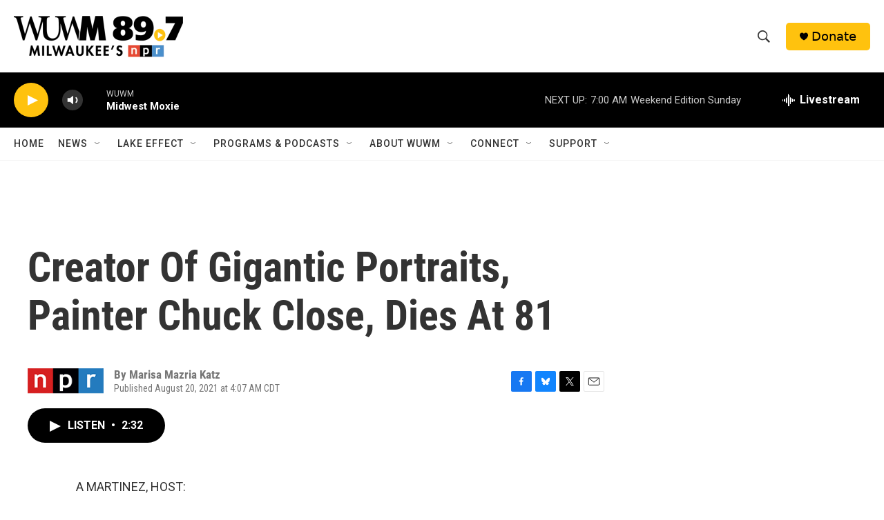

--- FILE ---
content_type: text/html; charset=utf-8
request_url: https://www.google.com/recaptcha/api2/aframe
body_size: 268
content:
<!DOCTYPE HTML><html><head><meta http-equiv="content-type" content="text/html; charset=UTF-8"></head><body><script nonce="v7NgKl2vbBkCLCINAeEWAg">/** Anti-fraud and anti-abuse applications only. See google.com/recaptcha */ try{var clients={'sodar':'https://pagead2.googlesyndication.com/pagead/sodar?'};window.addEventListener("message",function(a){try{if(a.source===window.parent){var b=JSON.parse(a.data);var c=clients[b['id']];if(c){var d=document.createElement('img');d.src=c+b['params']+'&rc='+(localStorage.getItem("rc::a")?sessionStorage.getItem("rc::b"):"");window.document.body.appendChild(d);sessionStorage.setItem("rc::e",parseInt(sessionStorage.getItem("rc::e")||0)+1);localStorage.setItem("rc::h",'1769950451642');}}}catch(b){}});window.parent.postMessage("_grecaptcha_ready", "*");}catch(b){}</script></body></html>